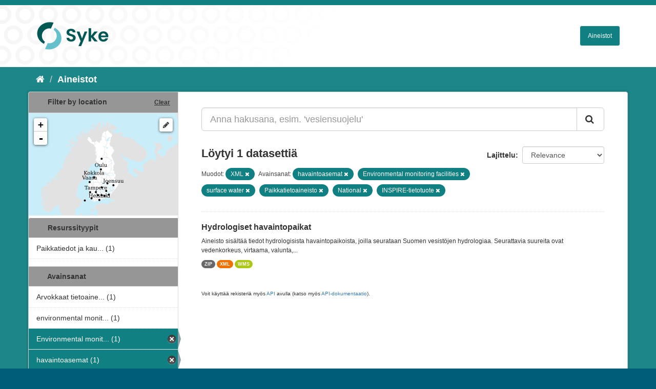

--- FILE ---
content_type: text/html; charset=utf-8
request_url: https://ckan.ymparisto.fi/dataset?tags=havaintoasemat&tags=Environmental+monitoring+facilities&tags=surface+water&tags=Paikkatietoaineisto&tags=National&tags=INSPIRE-tietotuote&res_format=XML
body_size: 4499
content:
<!DOCTYPE html>
<!--[if IE 9]> <html lang="fi" class="ie9"> <![endif]-->
<!--[if gt IE 8]><!--> <html lang="fi"> <!--<![endif]-->
  <head>
    <link rel="stylesheet" type="text/css" href="/fanstatic/vendor/:version:2021-01-12T16:17:21.51/select2/select2.css" />
<link rel="stylesheet" type="text/css" href="/fanstatic/css/:version:2021-01-12T16:17:21.42/main.css" />
<link rel="stylesheet" type="text/css" href="/fanstatic/vendor/:version:2021-01-12T16:17:21.51/font-awesome/css/font-awesome.min.css" />
<link rel="stylesheet" type="text/css" href="/fanstatic/ckanext-geoview/:version:2021-01-12T16:20:14.10/css/geo-resource-styles.css" />
<link rel="stylesheet" type="text/css" href="/fanstatic/ckanext-harvest/:version:2021-01-12T16:21:11.95/styles/harvest.css" />
<link rel="stylesheet" type="text/css" href="/fanstatic/ckanext-spatial/:version:2023-10-24T13:01:45.45/js/vendor/leaflet/leaflet.css" />
<link rel="stylesheet" type="text/css" href="/fanstatic/ckanext-spatial/:version:2023-10-24T13:01:45.45/js/vendor/leaflet.draw/leaflet.draw.css" />
<link rel="stylesheet" type="text/css" href="/fanstatic/ckanext-spatial/:version:2023-10-24T13:01:45.45/css/spatial_query.css" />
<link rel="stylesheet" type="text/css" href="/fanstatic/syke_theme/:version:2023-10-24T12:59:10.94/syke.css" />

    <meta charset="utf-8" />
      <meta name="generator" content="ckan 2.9.0a" />
      <meta name="viewport" content="width=device-width, initial-scale=1.0">
    <title>Aineistot - 
	Syken metatietopalvelu</title>

    
    
      <link rel="shortcut icon" href="../../../base/images/syke_ico.png" />
    
  
  
    
      
    
    

  

  <link href="https://fonts.googleapis.com/css?family=Ek+Mukta|Titillium+Web" rel="stylesheet" />



  
    
      
  




    
      
      
    
    
  </head>

  
  <body data-site-root="https://ckan.ymparisto.fi/" data-locale-root="https://ckan.ymparisto.fi/" >

    
    <div class="hide"><a href="#content">Siirry sisältöön</a></div>
  

  
     
<header class="account-masthead">
  <div class="container">
     
    <nav class="account not-authed">
      <ul class="list-unstyled">
        
   

      </ul>
    </nav>
     
  </div>
</header>

<header class="navbar navbar-static-top masthead">
    
  <div class="container">
    <div class="navbar-right">
      <button data-target="#main-navigation-toggle" data-toggle="collapse" class="navbar-toggle collapsed" type="button">
        <span class="fa fa-bars"></span>
      </button>
    </div>
    <hgroup class="header-image navbar-left">
      	
        
		  <a href=" https://www.syke.fi/fi-FI " target="_blank">
          <img src="/base/images/ckan-logo.png" alt="SYKE" title="SYKE" />
		  </a>
        
      
    </hgroup>

    <div class="collapse navbar-collapse" id="main-navigation-toggle">
      

        <nav class="section navigation">

          <ul class="nav nav-pills">

            <!-- <li><a href="/dataset">Datasets</a></li> -->
		<li><a href= /dataset ">Aineistot</a></li>

	

              

            

          </ul>

        </nav>


 

    </div>
  </div>
</header>

  
    <div role="main">
      <div id="content" class="container">
        
          
            <div class="flash-messages">
              
                
              
            </div>
          

          
            <div class="toolbar">
              
                
                  <ol class="breadcrumb">
                    
<li class="home"><a href="/"><i class="fa fa-home"></i><span> Aloitussivu</span></a></li>
                    
  <li class="active"><a href= /dataset ">Aineistot</a></li>

                  </ol>
                
              
            </div>
          

          <div class="row wrapper">
            
            
            

            
              <aside class="secondary col-sm-3">
                
                

  
    
<section id="dataset-map" class="module module-narrow module-shallow">
  <h2 class="module-heading">
    <i class="icon-medium icon-globe"></i>
    Filter by location
    <a href="/dataset?tags=havaintoasemat&amp;tags=Environmental+monitoring+facilities&amp;tags=surface+water&amp;tags=Paikkatietoaineisto&amp;tags=National&amp;tags=INSPIRE-tietotuote&amp;res_format=XML" class="action">Clear</a>
  </h2>
  
  <div class="dataset-map" data-module="spatial-query" data-default_extent="[[58.08, 16.26
    ], [71.64, 36.47]]" data-module-map_config="{&#34;type&#34;: &#34;wms&#34;, &#34;wms.url&#34;: &#34;https://paikkatiedot.ymparisto.fi/geoserver/vespa/wms?&#34;, &#34;wms.layers&#34;: &#34;basemap_group&#34;}">
    <div id="dataset-map-container"></div>
  </div>
  <div id="dataset-map-attribution">
    
  <div></div>


  </div>
</section>



  



	<div class="filters">
	  <div>
	    
		
	      	    

  
  
  
    
      
      
        <section class="module module-narrow module-shallow">
          
            <h2 class="module-heading">
              <i class="icon-medium icon-filter"></i>
		
			Resurssityypit
		
            </h2>
          
          
            
            
              <nav>
                <ul class="unstyled nav nav-simple nav-facet">
                  

		    
                    
		    
                    
		    

		    
                    
                    
                      <li class="nav-item">
                        <a href="/dataset?tags=havaintoasemat&amp;organization=syke-geoinformatics&amp;tags=Environmental+monitoring+facilities&amp;tags=surface+water&amp;tags=Paikkatietoaineisto&amp;tags=National&amp;tags=INSPIRE-tietotuote&amp;res_format=XML" title="Paikkatiedot ja kaukokartoitus">
                          <span>Paikkatiedot ja kau... (1)</span>
                        </a>
                      </li>
                  
                </ul>
              </nav>

              <p class="module-footer">
                
                  
                
              </p>
            
            
          
        </section>
      
    
  

		
	    
		
	      	    

  
  
  
    
  

		
	    
		
	      	    

  
  
  
    
      
      
        <section class="module module-narrow module-shallow">
          
            <h2 class="module-heading">
              <i class="icon-medium icon-filter"></i>
		
			
			Avainsanat
		
            </h2>
          
          
            
            
              <nav>
                <ul class="unstyled nav nav-simple nav-facet">
                  

		    
                    
		    
                    
		    

		    
                    
                    
                      <li class="nav-item">
                        <a href="/dataset?tags=havaintoasemat&amp;tags=Environmental+monitoring+facilities&amp;tags=surface+water&amp;tags=Paikkatietoaineisto&amp;tags=National&amp;tags=INSPIRE-tietotuote&amp;tags=Arvokkaat+tietoaineistot&amp;res_format=XML" title="Arvokkaat tietoaineistot">
                          <span>Arvokkaat tietoaine... (1)</span>
                        </a>
                      </li>
                  

		    
                    
		    
                    
		    

		    
                    
                    
                      <li class="nav-item">
                        <a href="/dataset?tags=havaintoasemat&amp;tags=Environmental+monitoring+facilities&amp;tags=environmental+monitoring&amp;tags=surface+water&amp;tags=Paikkatietoaineisto&amp;tags=National&amp;tags=INSPIRE-tietotuote&amp;res_format=XML" title="environmental monitoring">
                          <span>environmental monit... (1)</span>
                        </a>
                      </li>
                  

		    
                    
		    
                    
		    

		    
                    
                    
                      <li class="nav-item active">
                        <a href="/dataset?tags=havaintoasemat&amp;tags=surface+water&amp;tags=Paikkatietoaineisto&amp;tags=National&amp;tags=INSPIRE-tietotuote&amp;res_format=XML" title="Environmental monitoring facilities">
                          <span>Environmental monit... (1)</span>
                        </a>
                      </li>
                  

		    
                    
		    
                    
		    

		    
                    
                    
                      <li class="nav-item active">
                        <a href="/dataset?tags=Environmental+monitoring+facilities&amp;tags=surface+water&amp;tags=Paikkatietoaineisto&amp;tags=National&amp;tags=INSPIRE-tietotuote&amp;res_format=XML" title="">
                          <span>havaintoasemat (1)</span>
                        </a>
                      </li>
                  

		    
                    
		    
                    
		    

		    
                    
                    
                      <li class="nav-item">
                        <a href="/dataset?tags=havaintoasemat&amp;tags=Environmental+monitoring+facilities&amp;tags=surface+water&amp;tags=INSPIRE&amp;tags=Paikkatietoaineisto&amp;tags=National&amp;tags=INSPIRE-tietotuote&amp;res_format=XML" title="">
                          <span>INSPIRE (1)</span>
                        </a>
                      </li>
                  

		    
                    
		    
                    
		    

		    
                    
                    
                      <li class="nav-item active">
                        <a href="/dataset?tags=havaintoasemat&amp;tags=Environmental+monitoring+facilities&amp;tags=surface+water&amp;tags=Paikkatietoaineisto&amp;tags=National&amp;res_format=XML" title="">
                          <span>INSPIRE-tietotuote (1)</span>
                        </a>
                      </li>
                  

		    
                    
		    
                    
		    

		    
                    
                    
                      <li class="nav-item">
                        <a href="/dataset?tags=havaintoasemat&amp;tags=Environmental+monitoring+facilities&amp;tags=surface+water&amp;tags=Maan+havainnointi+ja+ymp%C3%A4rist%C3%B6&amp;tags=Paikkatietoaineisto&amp;tags=National&amp;tags=INSPIRE-tietotuote&amp;res_format=XML" title="Maan havainnointi ja ympäristö">
                          <span>Maan havainnointi j... (1)</span>
                        </a>
                      </li>
                  

		    
                    
		    
                    
		    

		    
                    
                    
                      <li class="nav-item active">
                        <a href="/dataset?tags=havaintoasemat&amp;tags=Environmental+monitoring+facilities&amp;tags=surface+water&amp;tags=Paikkatietoaineisto&amp;tags=INSPIRE-tietotuote&amp;res_format=XML" title="">
                          <span>National (1)</span>
                        </a>
                      </li>
                  

		    
                    
		    
                    
		    

		    
                    
                    
                      <li class="nav-item active">
                        <a href="/dataset?tags=havaintoasemat&amp;tags=Environmental+monitoring+facilities&amp;tags=surface+water&amp;tags=National&amp;tags=INSPIRE-tietotuote&amp;res_format=XML" title="">
                          <span>Paikkatietoaineisto (1)</span>
                        </a>
                      </li>
                  

		    
                    
		    
                    
		    

		    
                    
                    
                      <li class="nav-item">
                        <a href="/dataset?tags=havaintoasemat&amp;tags=Environmental+monitoring+facilities&amp;tags=surface+water&amp;tags=Paikkatietoaineisto&amp;tags=National&amp;tags=INSPIRE-tietotuote&amp;tags=pintavesi&amp;res_format=XML" title="">
                          <span>pintavesi (1)</span>
                        </a>
                      </li>
                  
                </ul>
              </nav>

              <p class="module-footer">
                
                  
                  
                    <a href="/dataset?tags=havaintoasemat&amp;tags=Environmental+monitoring+facilities&amp;tags=surface+water&amp;tags=Paikkatietoaineisto&amp;tags=National&amp;tags=INSPIRE-tietotuote&amp;res_format=XML&amp;_tags_limit=0" class="read-more">Näytä useampia tietotyyppiä Avainsanat sisältävät</a>
                  
                
              </p>
            
            
          
        </section>
      
    
  

		
	    
		
	      	    

  
  
  
    
      
      
        <section class="module module-narrow module-shallow">
          
            <h2 class="module-heading">
              <i class="icon-medium icon-filter"></i>
		
			
			Muodot
		
            </h2>
          
          
            
            
              <nav>
                <ul class="unstyled nav nav-simple nav-facet">
                  

		    
                    
		    
                    
		    

		    
                    
                    
                      <li class="nav-item">
                        <a href="/dataset?tags=havaintoasemat&amp;tags=Environmental+monitoring+facilities&amp;tags=surface+water&amp;tags=Paikkatietoaineisto&amp;tags=National&amp;tags=INSPIRE-tietotuote&amp;res_format=WMS&amp;res_format=XML" title="">
                          <span>WMS (1)</span>
                        </a>
                      </li>
                  

		    
                    
		    
                    
		    

		    
                    
                    
                      <li class="nav-item active">
                        <a href="/dataset?tags=havaintoasemat&amp;tags=Environmental+monitoring+facilities&amp;tags=surface+water&amp;tags=Paikkatietoaineisto&amp;tags=National&amp;tags=INSPIRE-tietotuote" title="">
                          <span>XML (1)</span>
                        </a>
                      </li>
                  

		    
                    
		    
                    
		    

		    
                    
                    
                      <li class="nav-item">
                        <a href="/dataset?tags=havaintoasemat&amp;tags=Environmental+monitoring+facilities&amp;tags=surface+water&amp;tags=Paikkatietoaineisto&amp;tags=National&amp;tags=INSPIRE-tietotuote&amp;res_format=ZIP&amp;res_format=XML" title="">
                          <span>ZIP (1)</span>
                        </a>
                      </li>
                  
                </ul>
              </nav>

              <p class="module-footer">
                
                  
                
              </p>
            
            
          
        </section>
      
    
  

		
	    
		
	      	    

  
  
  
    
  

		
	    
	  </div>
	  <a class="close no-text hide-filters"><i class="fa fa-minus-square"></i><span class="text">close</span></a>
	</div>


	


              </aside>
            

            
              <div class="primary col-sm-9 col-xs-12">
                
                
  <section class="module">
    <div class="module-content">
      

        


      
        
        
        







<form id="dataset-search-form" class="search-form" method="get" data-module="select-switch">

  
    <div class="input-group search-input-group">
      <input aria-label="Anna hakusana, esim. &#39;vesiensuojelu&#39;" id="field-giant-search" type="text" class="form-control input-lg" name="q" value="" autocomplete="off" placeholder="Anna hakusana, esim. &#39;vesiensuojelu&#39;">
      
      <span class="input-group-btn">
        <button class="btn btn-default btn-lg" type="submit" value="search">
          <i class="fa fa-search"></i>
        </button>
      </span>
      
    </div>
  

  
    <span>
  
  

  
  
  
  <input type="hidden" name="tags" value="havaintoasemat" />
  
  
  
  
  
  <input type="hidden" name="tags" value="Environmental monitoring facilities" />
  
  
  
  
  
  <input type="hidden" name="tags" value="surface water" />
  
  
  
  
  
  <input type="hidden" name="tags" value="Paikkatietoaineisto" />
  
  
  
  
  
  <input type="hidden" name="tags" value="National" />
  
  
  
  
  
  <input type="hidden" name="tags" value="INSPIRE-tietotuote" />
  
  
  
  
  
  <input type="hidden" name="res_format" value="XML" />
  
  
  
  </span>
  

  
    
      <div class="form-select form-group control-order-by">
        <label for="field-order-by">Lajittelu</label>
        <select id="field-order-by" name="sort" class="form-control">
          
            
              <option value="score desc, metadata_modified desc" selected="selected">Relevance</option>
            
          
            
              <option value="title_string asc">Nimen mukaan nousevasti</option>
            
          
            
              <option value="title_string desc">Nimen mukaan laskevasti</option>
            
          
            
              <option value="metadata_modified desc">Viimeisin muokkaus</option>
            
          
            
              <option value="views_recent desc">Suosittuja hakusanoja</option>
            
          
        </select>
        
        <button class="btn btn-default js-hide" type="submit">Siirry</button>
        
      </div>
    
  

  
    
      <h2>

  
  
  
  

Löytyi 1 datasettiä</h2>
    
  

  
    
      <p class="filter-list">
        
          
          <span class="facet">
			
				Muodot:
			
		  </span>
          
            <span class="filtered pill">XML
              <a href="dataset?tags=havaintoasemat&amp;tags=Environmental+monitoring+facilities&amp;tags=surface+water&amp;tags=Paikkatietoaineisto&amp;tags=National&amp;tags=INSPIRE-tietotuote" class="remove" title="Poista"><i class="fa fa-times"></i></a>
            </span>
          
        
          
          <span class="facet">
			
				Avainsanat:
			
		  </span>
          
            <span class="filtered pill">havaintoasemat
              <a href="dataset?tags=Environmental+monitoring+facilities&amp;tags=surface+water&amp;tags=Paikkatietoaineisto&amp;tags=National&amp;tags=INSPIRE-tietotuote&amp;res_format=XML" class="remove" title="Poista"><i class="fa fa-times"></i></a>
            </span>
          
            <span class="filtered pill">Environmental monitoring facilities
              <a href="dataset?tags=havaintoasemat&amp;tags=surface+water&amp;tags=Paikkatietoaineisto&amp;tags=National&amp;tags=INSPIRE-tietotuote&amp;res_format=XML" class="remove" title="Poista"><i class="fa fa-times"></i></a>
            </span>
          
            <span class="filtered pill">surface water
              <a href="dataset?tags=havaintoasemat&amp;tags=Environmental+monitoring+facilities&amp;tags=Paikkatietoaineisto&amp;tags=National&amp;tags=INSPIRE-tietotuote&amp;res_format=XML" class="remove" title="Poista"><i class="fa fa-times"></i></a>
            </span>
          
            <span class="filtered pill">Paikkatietoaineisto
              <a href="dataset?tags=havaintoasemat&amp;tags=Environmental+monitoring+facilities&amp;tags=surface+water&amp;tags=National&amp;tags=INSPIRE-tietotuote&amp;res_format=XML" class="remove" title="Poista"><i class="fa fa-times"></i></a>
            </span>
          
            <span class="filtered pill">National
              <a href="dataset?tags=havaintoasemat&amp;tags=Environmental+monitoring+facilities&amp;tags=surface+water&amp;tags=Paikkatietoaineisto&amp;tags=INSPIRE-tietotuote&amp;res_format=XML" class="remove" title="Poista"><i class="fa fa-times"></i></a>
            </span>
          
            <span class="filtered pill">INSPIRE-tietotuote
              <a href="dataset?tags=havaintoasemat&amp;tags=Environmental+monitoring+facilities&amp;tags=surface+water&amp;tags=Paikkatietoaineisto&amp;tags=National&amp;res_format=XML" class="remove" title="Poista"><i class="fa fa-times"></i></a>
            </span>
          
        
      </p>
      <a class="show-filters btn btn-default">Suodattimen tulokset</a>
    
  

</form>





      
        

  
    <ul class="dataset-list list-unstyled">
    	
	      
	        






  <li class="dataset-item">
    
      <div class="dataset-content">
        
          <h3 class="dataset-heading">
            
              
            
            
              <a href="/dataset/hydrologiset-havaintopaikat">Hydrologiset havaintopaikat</a>
            
            
              
              
            
          </h3>
        
        
          
        
        
          
            <div>Aineisto sisältää tiedot hydrologisista havaintopaikoista, joilla seurataan Suomen vesistöjen hydrologiaa. Seurattavia suureita ovat vedenkorkeus, virtaama, valunta,...</div>
          
        
      </div>
      
        
          
            <ul class="dataset-resources list-unstyled">
              
                
                <li>
                  <a href="/dataset/hydrologiset-havaintopaikat" class="label label-default" data-format="zip">ZIP</a>
                </li>
                
                <li>
                  <a href="/dataset/hydrologiset-havaintopaikat" class="label label-default" data-format="xml">XML</a>
                </li>
                
                <li>
                  <a href="/dataset/hydrologiset-havaintopaikat" class="label label-default" data-format="wms">WMS</a>
                </li>
                
              
            </ul>
          
        
      
    
  </li>

	      
	    
    </ul>
  

      
    </div>

    
      
    
  </section>

  
  <section class="module">
    <div class="module-content">
      
      <small>
        
        
        
           Voit käyttää rekisteriä myös <a href="/api/3">API</a> avulla (katso myös <a href="http://docs.ckan.org/en/latest/api/">API-dokumentaatio</a>). 
      </small>
      
    </div>
  </section>
  

              </div>
            
          </div>
        
      </div>
    </div>
  
    <footer class="site-footer">
  <div class="container">
     
<div class="row">
      <div class="span8 footer-links">
        
<strong>Suomen ympäristökeskus</strong><br/>
Latokartanonkaari 11<br/>
FI-00790 Helsinki<br/>
Switchboard:  +358 295 251 000<br/>
Fax: 09 5490 2190<br/>
<br/>
<a href="http://syke.fi">syke.fi</a><br/>
<a href="https://ckan.ymparisto.fi/pages/palvelukuvaus">Palvelukuvaus</a><br/>
<a href="https://www.syke.fi/fi-FI/SYKE_Info/Tietosuojailmoitus/Tietosuojailmoitus_SYKEn_metatietopalvel(58667)">Tietosuojailmoitus</a><br/>

        
      </div>
      <div class="span2 attribution">
	
	<ul class="unstyled">
	
              
              <li><a href="http://docs.ckan.org/en/latest/api/">CKAN ohjelmointirajapinta (API)</a></li>
              <li><a href="http://www.ckan.org/">CKAN Association</a></li>
              <li><a href="http://www.opendefinition.org/okd/"><img src="/base/images/od_80x15_blue.png" alt="Open Data"></a></li>
            
	</ul>
	
      </div>
      <div class="span2 attribution">
        
          <p>Powered by <a class="hide-text ckan-footer-logo" href="http://ckan.org">CKAN</a></p>
        
        
         
      </div>
    </div>

  </div>

  
    
  
</footer>
  
    
    
    
      
    
  
    

      
  <script>document.getElementsByTagName('html')[0].className += ' js';</script>
<script type="text/javascript" src="/fanstatic/vendor/:version:2021-01-12T16:17:21.51/jquery.min.js"></script>
<script type="text/javascript" src="/fanstatic/vendor/:version:2021-01-12T16:17:21.51/:bundle:bootstrap/js/bootstrap.min.js;jed.min.js;moment-with-locales.js;select2/select2.min.js"></script>
<script type="text/javascript" src="/fanstatic/base/:version:2021-01-12T16:17:21.42/:bundle:plugins/jquery.inherit.js;plugins/jquery.proxy-all.js;plugins/jquery.url-helpers.js;plugins/jquery.date-helpers.js;plugins/jquery.slug.js;plugins/jquery.slug-preview.js;plugins/jquery.truncator.js;plugins/jquery.masonry.js;plugins/jquery.form-warning.js;plugins/jquery.images-loaded.js;sandbox.js;module.js;pubsub.js;client.js;notify.js;i18n.js;main.js;modules/select-switch.js;modules/slug-preview.js;modules/basic-form.js;modules/confirm-action.js;modules/api-info.js;modules/autocomplete.js;modules/custom-fields.js;modules/data-viewer.js;modules/table-selectable-rows.js;modules/resource-form.js;modules/resource-upload-field.js;modules/resource-reorder.js;modules/resource-view-reorder.js;modules/follow.js;modules/activity-stream.js;modules/dashboard.js;modules/resource-view-embed.js;view-filters.js;modules/resource-view-filters-form.js;modules/resource-view-filters.js;modules/table-toggle-more.js;modules/dataset-visibility.js;modules/media-grid.js;modules/image-upload.js;modules/followers-counter.js"></script>
<script type="text/javascript" src="/fanstatic/base/:version:2021-01-12T16:17:21.42/tracking.js"></script>
<script type="text/javascript" src="/fanstatic/ckanext-spatial/:version:2023-10-24T13:01:45.45/:bundle:js/vendor/leaflet/leaflet.js;js/common_map.js;js/vendor/leaflet.draw/leaflet.draw.js;js/spatial_query.js"></script></body>
</html>